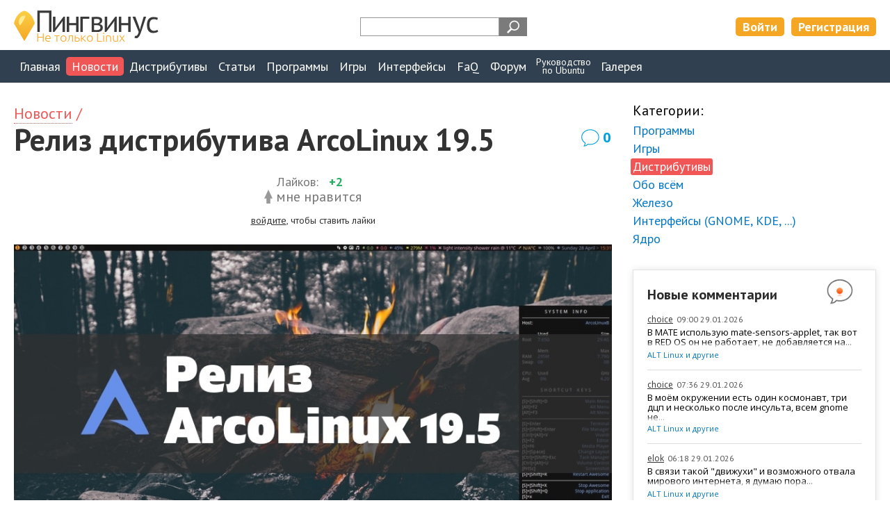

--- FILE ---
content_type: text/html; charset=UTF-8
request_url: https://pingvinus.ru/news/1887
body_size: 7850
content:
<!DOCTYPE html><html lang="ru"><head><meta charset="utf-8" /><script type="text/javascript" > (function(m,e,t,r,i,k,a){m[i]=m[i]||function(){(m[i].a=m[i].a||[]).push(arguments)}; m[i].l=1*new Date();k=e.createElement(t),a=e.getElementsByTagName(t)[0],k.async=1,k.src=r,a.parentNode.insertBefore(k,a)}) (window, document, "script", "https://mc.yandex.ru/metrika/tag.js", "ym"); ym(206215, "init", { clickmap:true, trackLinks:true, accurateTrackBounce:true, webvisor:true }); </script> <noscript><div><img src="https://mc.yandex.ru/watch/206215" style="position:absolute; left:-9999px;" alt="" /></div></noscript> <meta name="viewport" content="width=device-width,initial-scale=1" /><link rel="alternate" type="application/rss+xml" title="Пингвинус Linux RSS" href="https://pingvinus.ru/rss.xml" /><link rel="apple-touch-icon" sizes="120x120" href="/themes/pingvinus3/images/favicons/apple-touch-icon.png" /><link rel="apple-touch-icon" sizes="180x180" href="/themes/pingvinus3/images/favicons/apple-touch-icon-180x180.png" /><link rel="icon" type="image/png" sizes="32x32" href="/themes/pingvinus3/images/favicons/favicon-32x32.png" /><link rel="icon" type="image/png" sizes="16x16" href="/themes/pingvinus3/images/favicons/favicon-16x16.png" /><link rel="manifest" href="/site.webmanifest" /><link rel="mask-icon" href="/themes/pingvinus3/images/favicons/safari-pinned-tab.svg" color="#5bbad5" /><meta name="msapplication-TileColor" content="#da532c" /><meta name="theme-color" content="#ffffff" /><meta name="description" content="Описание релиза ArcoLinux 19.5. Что нового." /><meta name="keywords" content="ArcoLinux 19.5" /><meta property="og:title" content="Релиз дистрибутива ArcoLinux 19.5" /><meta property="og:image" content="https://pingvinus.ru/cr_images/modelImage/article/1887-teaser-arcolinux-19.5.jpg" /><meta name="robots" content="max-image-preview:large" /><meta property="og:url" content="https://pingvinus.ru/news/1887" /><meta property="og:type" content="website" /><link rel="canonical" href="https://pingvinus.ru/news/1887" /><link rel="stylesheet" type="text/css" href="/themes/pingvinus3/css-o/article/show.css?v=1756188545" /><link rel="stylesheet" type="text/css" href="/themes/pingvinus3/css-o/comments.css?v=1756188545" /><link rel="stylesheet" type="text/css" href="/themes/pingvinus3/js/toast/src/jquery.toast.css?v=1648306893" /><link rel="stylesheet" type="text/css" href="/themes/pingvinus3/css-o/form.css?v=1756188545" /><link rel="stylesheet" type="text/css" href="/themes/pingvinus3/css-o/comments.css?v=29102020" /><link rel="stylesheet" type="text/css" href="/themes/pingvinus3/css-o/main.css?v=1757684568" /><script type="text/javascript" src="/assets/af3d881a/jquery.min.js"></script><script type="text/javascript" src="/themes/pingvinus3/js/voteupdown2.js"></script><script type="text/javascript" src="/themes/pingvinus3/js/comments.js"></script><script type="text/javascript" src="/themes/pingvinus3/js/toast/src/jquery.toast.js"></script><title>Релиз дистрибутива ArcoLinux 19.5. Linux новости</title><script>window.yaContextCb=window.yaContextCb||[]</script><script src="https://yandex.ru/ads/system/context.js" async></script></head><body><header><div class="maxw c-pad"><div class="wrap"><a href="/" class="logo"><img src="/themes/pingvinus3/images/logo3.png" alt="Пингвинус Linux" width="208" height="49" /></a><div class="search-form"><div class="ya-site-form ya-site-form_inited_no" data-bem="{&quot;action&quot;:&quot;https://pingvinus.ru/search&quot;,&quot;arrow&quot;:false,&quot;bg&quot;:&quot;transparent&quot;,&quot;fontsize&quot;:12,&quot;fg&quot;:&quot;#000000&quot;,&quot;language&quot;:&quot;ru&quot;,&quot;logo&quot;:&quot;rb&quot;,&quot;publicname&quot;:&quot;Поиск на Pingvinus.ru&quot;,&quot;suggest&quot;:true,&quot;target&quot;:&quot;_self&quot;,&quot;tld&quot;:&quot;ru&quot;,&quot;type&quot;:3,&quot;usebigdictionary&quot;:true,&quot;searchid&quot;:2323140,&quot;input_fg&quot;:&quot;#ff8000&quot;,&quot;input_bg&quot;:&quot;#ffffff&quot;,&quot;input_fontStyle&quot;:&quot;normal&quot;,&quot;input_fontWeight&quot;:&quot;bold&quot;,&quot;input_placeholder&quot;:&quot;&quot;,&quot;input_placeholderColor&quot;:&quot;#000000&quot;,&quot;input_borderColor&quot;:&quot;#979797&quot;}"><form action="https://yandex.ru/search/site/" method="get" target="_self" accept-charset="utf-8"><input type="hidden" name="searchid" value="2323140"/><input type="hidden" name="l10n" value="ru"/><input type="hidden" name="reqenc" value=""/><input type="search" name="text" value=""/><input type="submit" value="Найти"/></form></div><style type="text/css">.ya-page_js_yes .ya-site-form_inited_no { display: none; }</style><script type="text/javascript">(function(w,d,c){var s=d.createElement('script'),h=d.getElementsByTagName('script')[0],e=d.documentElement;if((' '+e.className+' ').indexOf(' ya-page_js_yes ')===-1){e.className+=' ya-page_js_yes';}s.type='text/javascript';s.async=true;s.charset='utf-8';s.src=(d.location.protocol==='https:'?'https:':'http:')+'//site.yandex.net/v2.0/js/all.js';h.parentNode.insertBefore(s,h);(w[c]||(w[c]=[])).push(function(){Ya.Site.Form.init()})})(window,document,'yandex_site_callbacks');</script></div><div class="lrtools"><a href="/login" class="login" rel="nofollow">Войти</a><a href="/registration" class="reg" rel="nofollow">Регистрация</a></div></div></div></header><nav><div class="maxw c-pad"><input type="checkbox" id="show-nav-menu" role="button"><label for="show-nav-menu" class="show-nav-menu"></label><ul onclick=""><li><a href="/">Главная</a></li><li class="active"><a href="/news">Новости</a></li><li><a href="/distributions">Дистрибутивы</a></li><li><a href="/notes">Статьи</a></li><li><a href="/programs">Программы</a></li><li><a href="/games">Игры</a></li><li><a href="/gui">Интерфейсы</a></li><li><a href="/answers">FaQ</a></li><li><a href="/forum/">Форум</a></li><li class="ustudy"><a href="/ubuntu-study-for-beginners">Руководство<br/>по&nbsp;Ubuntu</a></li><li><a href="/gallery/screenshots">Галерея</a></li></ul></div></nav><div class="maxw c-pad c-mtb"><div class="sidebarlayout sidebartop"><div class="main-wrapper"><main><div class="bread"><a href="/news">Новости</a>&nbsp;/ </div><div class="maintitle"><h1>Релиз дистрибутива ArcoLinux 19.5</h1><a class="commentsCount" href="#comments">0</a></div><div class="ban insidetext"><div id="yandex_rtb_R-A-59493-2"></div><script>window.yaContextCb.push(()=>{
  Ya.Context.AdvManager.render({
    renderTo: 'yandex_rtb_R-A-59493-2',
    blockId: 'R-A-59493-2'
  })
})</script></div><div class="meta content pt0 c-bb"><div class="voteupdown"><div class="totalLikes"><span class="label">Лайков: </span><span class="value total">+2</span></div><span class="votelink like guest tooltip"><span class="tooltiptext"><a href="/login">Войдите</a>, чтобы ставить лайки</span><i></i><span class="label">мне нравится</span></span><div class="tip"><a href="/login">войдите</a>, чтобы ставить лайки</div></div></div><article><p><img width="900" height="500" src="/cr_images/modelImage/article/1887-teaser-arcolinux-19.5.jpg" alt="Релиз ArcoLinux 19.5" /></p><div class="relInfo"></div><p>Состоялся релиз дистрибутива ArcoLinux 19.5.</p><p>Дистрибутив ArcoLinux появился на&nbsp;нашем сайте совсем недавно. Он&nbsp;основан на&nbsp;ArchLinux, но&nbsp;очень прост в&nbsp;установке и&nbsp;не&nbsp;требует каких-либо настроек. Устанавливается система с&nbsp;набором предустановленного программного обеспечения.</p><p>Страница дистрибутива: <a href="/distribution/arcolinux">ArcoLinux</a></p><p><img alt="ArcoLinux 19.5" height="506" src="/files/news/arcolinux-19-5/arcolinux-awesome.jpg" width="900" /></p><p>Дата релиза: 15&nbsp;мая 2019&nbsp;г.<br />Версия: 19.5.</p><p>Рассмотрим, что изменилось в&nbsp;ArcoLinux 19.5.</p><h2>Теперь будет меньше образов редакции ArcoLinuxB</h2><p>Редакция ArcoLinuxB&nbsp;&mdash; это образы примеры с&nbsp;различными графическими окружениями. Разработчики выпускают огромный набор ISO-образов ArcoLinux&nbsp;B (по&nbsp;обычным меркам Linux-дистрибутивов).</p><p>В&nbsp;будущем планируется существенно уменьшить количество ISO-образов ArcoLinux B. Сейчас на&nbsp;выпуск и&nbsp;тестирование такого количества образов тратится очень много времени и&nbsp;сил.</p><p>Суммарно каждый месяц приходится выпускать 28&nbsp;образов:</p><ul><li>1&nbsp;образ ArcoLinux</li><li>1&nbsp;образ ArcoLinuxD</li><li>13&nbsp;образов ArcoLinuxB</li><li>13&nbsp;образов ArcoLinuxB Minimal</li></ul><p>Основная идея, которая заложена в&nbsp;ArcoLinuxB, это не&nbsp;скачивание готовой редакции, а&nbsp;сборка системы самостоятельно. Поэтому, если кому-то нужна база или пример для сборки, то&nbsp;он&nbsp;всегда может скачать минимальную редакцию (minimal) или более старую версию.</p><div class="ban insidetext ban2"></div><h2>Новые версии иконок</h2><p>Темы иконок Surfn и&nbsp;Sardi обновлены до&nbsp;новых версий.</p><ul><li>Surfn&nbsp;9.6.22 &rarr; 9.7.1. Более 800 изменений в&nbsp;changelog.</li><li>Sardi&nbsp;9.6.22 &rarr; 9.7.1. Более 1000 изменений в&nbsp;changelog.</li></ul><p><img alt="Surfn" height="253" src="/files/news/arcolinux-19-5/surfn9-7-1.jpg" width="900" /><br /><img alt="Sardi" height="253" src="/files/news/arcolinux-19-5/sardi9.7.1.jpg" width="900" /></p><h2>Утилита Redshift удалена</h2><p>В&nbsp;последнюю редакцию дистрибутива была включена утилита Redshift, которая предназначена для регулировки цветовой температуры монитора.</p><p>Некоторые пользователи пожаловались на&nbsp;то, что она не&nbsp;работает. Поэтому разработчики приняли решение пока удалить Redshift из&nbsp;дистрибутива. Если кому-то нужна данная утилита, то&nbsp;он&nbsp;всегда может установить ее&nbsp;самостоятельно: <span class="inlcommand">sudo pacman -S redshift</span></p><h2>Поддержка сочетания клавиш Super+Q</h2><p>Сочетание клавиш Super+Q, использующееся для того, чтобы закрыть текущее активное окно приложения, теперь поддерживается в&nbsp;большинстве графических окружений: XFCE, OpenBox, i3, Awesome, BSPWM, Qtile, XMonad.</p><h2>Новая тема для окна выхода из&nbsp;OpenBox</h2><p>Для Oblogout (скрипт для отображения экрана/окна выхода из&nbsp;OpenBox) добавлена новая тема <i>solarized-squares64</i> от&nbsp;пользователя с&nbsp;ником Zver43.</p><p><img alt="ArcoLinux 19.5 OpenBox Logout" height="506" src="/files/news/arcolinux-19-5/solarized-square-64.jpg" width="900" /></p><p>Чтобы включить новую тему, добавьте в&nbsp;файл <span class="file">/etc/oblogout.conf</span> строку:</p><pre><code>buttontheme = solarized-squares64</code></pre><h2>Еще некоторые обновления</h2><p>Обновился инсталлятор Calamares до&nbsp;версии 3.2.7.</p><p>Сделаны некоторые изменения в&nbsp;конфигурации системы.</p><h2>Наше видео про ArcoLinux</h2><p>Смотрите наш видео-обзор ArcoLinux, где рассказывается о&nbsp;том, что из&nbsp;себя представляет данный дистрибутив, какие редакции системы существуют и&nbsp;какую выбрать.</p><p>Не&nbsp;забудьте <strong><a href="https://www.youtube.com/channel/UCnxk5BzZxRN7y3a1IqHhVlA?sub_confirmation=1"><span class="colorred">Подписаться на&nbsp;наш канал на&nbsp;YouTube</span></a></strong></p><p><iframe width="560" height="315" src="https://www.youtube.com/embed/bGnQV1jyXOQ" frameborder="0" allow="accelerometer; autoplay; encrypted-media; gyroscope; picture-in-picture" allowfullscreen></iframe></p><div class="ban insidetext ban4"></div></article><div class="relations"><h2>Материалы по теме:</h2><ul><li><a href="/distribution/arcolinux">ArcoLinux</a><span class="subtext">&nbsp;&mdash; быстрый и простой, на основе ArchLinux</span></li><li><a href="/note/arcolinux-install">Установка ArcoLinux</a></li><li><a href="/news/5346">Проект ArcoLinux закрывается</a></li></ul></div><div class="relations"><h2>Еще новости:</h2><ul><li><a href="/news/1877">Стало известно кодовое имя Ubuntu&nbsp;19.10 и&nbsp;дата выхода</a></li><li><a href="/news/1875">Windows 10&nbsp;будет поставляться со&nbsp;встроенным ядром Linux. И&nbsp;это не&nbsp;шутка</a></li><li><a href="/news/1874">Релиз ядра Linux&nbsp;5.1</a></li><li><a href="/news/1873">Релиз компиляторов GCC&nbsp;9</a></li><li><a href="/news/1870">Релиз дистрибутива Deepin&nbsp;15.10</a></li></ul></div><div class="c-bt"><div class="meta content c-bb"><a class="commentsCount" rel="nofollow" href="#comments">0</a><ul class="submeta"><li><span class="time">Опубликовано: 17.05.2019</span></li></ul></div></div></main></div><aside><div class="menu"><div class="block"><h4>Категории:</h4><ul><li><a href="/news/category/programs">Программы</a></li><li><a href="/news/category/games">Игры</a></li><li><a class="active" href="/news/category/distributions">Дистрибутивы</a></li><li><a href="/news/category/other">Обо всём</a></li><li><a href="/news/category/hardware">Железо</a></li><li><a href="/news/category/gui">Интерфейсы (GNOME, KDE, ...)</a></li><li class="last"><a href="/news/category/kernel">Ядро</a></li></ul></div></div><div class="section-mt ban ban-sidebar"></div><section class="bordered lastComments section-mt hideOnAsideHide"><h4 id="newComments">Новые комментарии</h4><ul class="lastComments"><li><div class="meta"><span class="user"><a rel="nofollow" href="/user/choice">choice</a></span><span class="time">09:00 29.01.2026</span></div><a class="text" href="/note/alt-and-others#c120782">В MATE использую mate-sensors-applet, так вот в RED OS он не работает, не добавляется на...</a><div class="title"><a href="/note/alt-and-others">ALT Linux и другие</a></div></li><li><div class="meta"><span class="user"><a rel="nofollow" href="/user/choice">choice</a></span><span class="time">07:36 29.01.2026</span></div><a class="text" href="/note/alt-and-others#c120781">В моём окружении есть один космонавт, три дцп и несколько после инсульта, всем gnome не...</a><div class="title"><a href="/note/alt-and-others">ALT Linux и другие</a></div></li><li><div class="meta"><span class="user"><a rel="nofollow" href="/user/elok">elok</a></span><span class="time">06:18 29.01.2026</span></div><a class="text" href="/note/alt-and-others#c120780">В связи такой &quot;движухи&quot; и возможного отвала мирового интернета, я думаю пора...</a><div class="title"><a href="/note/alt-and-others">ALT Linux и другие</a></div></li><li><div class="meta"><span class="user"><a rel="nofollow" href="/user/x230">x230</a></span><span class="time">04:05 29.01.2026</span></div><a class="text" href="/note/alt-and-others#c120779">Всего 1,4 ГБ: ...</a><div class="title"><a href="/note/alt-and-others">ALT Linux и другие</a></div></li><li><div class="meta"><span class="user"><a rel="nofollow" href="/user/mockingbird">Mockingbird</a></span><span class="time">03:44 29.01.2026</span></div><a class="text" href="/note/alt-and-others#c120778">&gt;&gt;Сайт KDE не отстаёт, там рассказывают про &quot;Голубого Ангела&quot;! Про...</a><div class="title"><a href="/note/alt-and-others">ALT Linux и другие</a></div></li><li><div class="meta"><span class="user"><a rel="nofollow" href="/user/mockingbird">Mockingbird</a></span><span class="time">00:51 29.01.2026</span></div><a class="text" href="/note/alt-and-others#c120777">В дополнение можно почитать требования к указателям и клавиатуры.  «Целевые области для...</a><div class="title"><a href="/note/alt-and-others">ALT Linux и другие</a></div></li><li><div class="meta"><span class="user"><a rel="nofollow" href="/user/mockingbird">Mockingbird</a></span><span class="time">00:47 29.01.2026</span></div><a class="text" href="/note/alt-and-others#c120776">&gt;&gt;Я видел участника, который уверен, что в gnome учитывают особенности инсультников...</a><div class="title"><a href="/note/alt-and-others">ALT Linux и другие</a></div></li><li><div class="meta"><span class="user"><a rel="nofollow" href="/user/choice">choice</a></span><span class="time">23:29 28.01.2026</span></div><a class="text" href="/note/alt-and-others#c120775">О, божечки! И эти увидели у Арч философию, Шопенгауэра на них нет! &quot;UBLinux...</a><div class="title"><a href="/note/alt-and-others">ALT Linux и другие</a></div></li><li><div class="meta"><span class="user"><a rel="nofollow" href="/user/minor748">Minor748</a></span><span class="time">23:28 28.01.2026</span></div><a class="text" href="/note/alt-and-others#c120774">Альт ещё больше, в зависимости от образа  https://www.basealt.ru/products  Альт Рабочая...</a><div class="title"><a href="/note/alt-and-others">ALT Linux и другие</a></div></li><li><div class="meta"><span class="user"><a rel="nofollow" href="/user/anakusya">anakusya</a></span><span class="time">22:57 28.01.2026</span></div><a class="text" href="/note/alt-and-others#c120773">Manjaro больше весит, а OpenSUSE примерно столько же.</a><div class="title"><a href="/note/alt-and-others">ALT Linux и другие</a></div></li></ul></section><section class="bordered section-mt subscribers-topline"><div class="wrap"><!--noindex--><!--/noindex--><ul class="subscribers"><!--noindex--><li class="label">Подписка:</li><li><a href="#" onclick="javascript:window.open('https://t.me/pingvinus_ru','_blank')" ><img src="/themes/pingvinus3/images/i/teleg48.png" width="48" height="48" alt="Telegram" /></a></li><li><a href="#" onclick="javascript:window.open('https://www.youtube.com/channel/UCnxk5BzZxRN7y3a1IqHhVlA','_blank')" ><img src="/themes/pingvinus3/images/i/youtube48.png" width="48" height="48" alt="Youtube" /></a></li><li><a href="#" onclick="javascript:window.open('/rss.xml','_blank')" ><img src="/themes/pingvinus3/images/i/rss.png" width="48" height="48" alt="RSS" /></a></li><!--/noindex--></ul></div></section><section class="section-mt bordered userpicture"><h4>Новое в галерее</h4><ul><li><a class="userpicture" href="/gallery/5443"><img width="350" height="197" src="/cr_images/userpicture/s/5443-0.png" alt="" /></a></li><li><a class="userpicture" href="/gallery/5441"><img width="350" height="197" src="/cr_images/userpicture/s/5441-0.png" alt="" /></a></li><li><a class="userpicture" href="/gallery/5440"><img width="350" height="197" src="/cr_images/userpicture/s/5440-0.png" alt="" /></a></li><li><a class="userpicture" href="/gallery/5438"><img width="350" height="233" src="/cr_images/userpicture/s/5438-0.png" alt="" /></a></li></ul></section></aside></div></div><div id="comments" class="c-bt"><div class="centerlayout c-pad"><h2 class="center">Комментарии</h2><div id="nocomments">Комментариев пока не&nbsp;было.</div><div id="newCommentPlace"></div></div></div></div><div class="comment-form"><div class="centerlayout c-pad"><h2 class="commentShowForm"><a href="#" onclick="return commentShowForm()">Написать комментарий</a></h2><div id="commentMFormPlace"></div><div id="commentFormContainer" class="form"><div id="commentSaveMessage" style="display:none;"><p>Комментарий добавлен!</p><p>Он будет опубликован после просмотра модератором.</p><a href="#" id="commentSaveMessageOkButton" onclick="return commentSaveMessageHide()">Отлично!</a></div><form id="commentForm" action="/comment/add" method="post"><input name="Comment[contentId]" id="Comment_contentId" type="hidden" value="1887" /><input name="Comment[pcommentId]" id="Comment_pcommentId" type="hidden" value="0" /><div class="row"><div class="label">Ник:</div><input name="Comment[userName]" id="Comment_userName" type="text" maxlength="32" /></div><div class="label">Текст комментария:<div id="commentReplyUserText"></div></div><textarea rows="8" cols="45" class="" name="Comment[text]" id="Comment_text"></textarea><input class="refkfield" name="Comment[refkfield]" id="Comment_refkfield" type="text" maxlength="64" value="" /><div id="commentAjaxErrors" style="display:none;"></div><div class="buttons"><input name="submitComment" class="submit disabled" id="commentSubmitBut" type="submit" value="Отправить" /><span class="commentrules tooltip"><span class="tooltiptext topright"><ul><li>Уважать других.</li><li>Без оскорблений и грубости.</li><li>Не переходить на личности.</li><li>Писать на русском языке.</li><li>Без политики.</li><li>Без флуда.</li><li>Оффтоп запрещен.</li><li>Любой комментарий может быть удален без объяснения причин.</li></ul></span><i></i><img src="/themes/pingvinus3/images/i/q.svg" height="20" width="20" alt="Правила"/><span class="label">правила (наведите курсор)</span></span></div></form></div></div></div><div class="ban-wideline botline"><div class="wrap"></div></div><footer><div class="c-pad maxw wrap"><img class="logo-symbol" src="/themes/pingvinus3/images/logo-symbol-footer.png" width="73" height="103" alt="" /><div class="menu"><ul onclick=""><li class="active"><a href="/news">Новости</a></li><li><a href="/distributions">Дистрибутивы</a></li><li><a href="/notes">Статьи</a></li><li><a href="/programs">Программы</a></li><li><a href="/games">Игры</a></li><li class="break"><a href="/gui">Интерфейсы</a></li></ul><ul onclick=""><li class="ustudy"><a href="/ubuntu-study-for-beginners">Руководство по&nbsp;Ubuntu</a></li><li><a href="/programs/windows-linux">Аналоги программ Windows в&nbsp;Linux</a></li><li><a href="/gallery">Галерея</a></li></ul><ul onclick=""><li><a href="/answers">FaQ</a></li><li><a href="/git">Git</a></li><li><a href="/forum/">Форум</a></li></ul><ul onclick=""><li><a rel="nofollow" href="/about">О проекте</a></li><li><a rel="nofollow" href="/about/contacts">Контакты</a></li><li><a rel="nofollow" href="/about/copyrights">Условия использования</a></li></ul><ul class="subscribers"><!--noindex--><li><a href="#" onclick="javascript:window.open('https://t.me/pingvinus_ru','_blank')" ><img src="/themes/pingvinus3/images/i/teleg48.png" width="48" height="48" alt="Telegram" /></a></li><li><a href="#" onclick="javascript:window.open('https://www.youtube.com/channel/UCnxk5BzZxRN7y3a1IqHhVlA','_blank')" ><img src="/themes/pingvinus3/images/i/youtube48.png" width="48" height="48" alt="Youtube" /></a></li><li><a href="#" onclick="javascript:window.open('/rss.xml','_blank')" ><img src="/themes/pingvinus3/images/i/rss.png" width="48" height="48" alt="RSS" /></a></li><li style="font-size:12px; color:#efefef">0.138 / 10</li><!--/noindex--></ul></div><div class="copyright">&copy; 2009-2026 Пингвинус Linux</div></div></footer><!--noindex--><a href="#0" class="cd-top js-cd-top" title="Наверх"></a><!--/noindex--><script type="text/javascript" src="/themes/pingvinus3/js/main.js"></script><script type="text/javascript">
/*<![CDATA[*/
jQuery(function($) {
jQuery('body').on('click','#commentSubmitBut',function(){jQuery.ajax({'type':'POST','dataType':'json','beforeSend':function(data) { commentBeforeSendEvent(); },'success':function(data) { commentSuccessEvent(data); },'url':'\x2Fcomment\x2Fadd','cache':false,'data':jQuery(this).parents("form").serialize()});return false;});
});
/*]]>*/
</script></body></html>

--- FILE ---
content_type: text/css
request_url: https://pingvinus.ru/themes/pingvinus3/css-o/form.css?v=1756188545
body_size: 1119
content:
.errorMessage{color:red;position:absolute;font-size:14px;line-height:12px;margin:4px 0 0;font-weight:700;}.captcha.error{background:#ffdada;}.form .row{margin-bottom:25px;}.form .row.submit{margin-bottom:0;}.form.bg{padding:20px 20px;background:#fffce0;}.form .label{margin-bottom:5px;}.form label{font-size:16px;color:#333;font-weight:700;margin-left:3px;}.form .input+.label{margin-top:10px;}.form input[type="checkbox"]+label{font-weight:400;}@media only screen and (max-width:500px){.form .label{margin-bottom:3px;} .form label{font-size:14px;font-weight:700;}}.form input[type="text"],.form input[type="password"]{box-sizing:border-box;margin:0;box-shadow:none;border-radius:none;font-size:18px;border:solid 1px #b3b3b3;padding:8px 10px;color:#4d4d4d;position:relative;}.form input[type="text"].title{width:100%;max-width:600px;}@media only screen and (max-width:500px){.form input[type="text"], .form input[type="password"]{font-size:16px;padding:5px 8px;}}input[type="submit"]{font-family:'PT Sans', Verdana;font-size:20px;background:#FFC70C;background:-moz-linear-gradient(top, #FFC70C 0%, #ECA000 100%);background:-webkit-linear-gradient(top, #FFC70C 0%, #ECA000 100%);background:linear-gradient(to bottom, #FFC70C 0%, #ECA000 100%);filter:progid:DXImageTransform.Microsoft.gradient( startColorstr='#FFC70C', endColorstr='#ECA000',GradientType=0 );border:0;color:#fff;margin:0;position:relative;cursor:pointer;padding:10px 30px;border-radius:5px;}input[type="submit"]:hover{background:#fcd639;background:-moz-linear-gradient(top, #fcd639 0%, #f6a700 100%);background:-webkit-linear-gradient(top, #fcd639 0%, #f6a700 100%);background:linear-gradient(to bottom, #fcd639 0%, #f6a700 100%);filter:progid:DXImageTransform.Microsoft.gradient( startColorstr='#fcd639', endColorstr='#f6a700',GradientType=0 );}input[type="submit"][disabled="disabled"]{background:#aaa;}@media only screen and (max-width:500px){input[type="submit"]{font-size:16px;font-weight:700;padding:10px 15px;}}textarea{font-family:'Open Sans', Verdana, Arial, sans-serif;box-sizing:border-box;margin:0;box-shadow:none;border-radius:none;font-size:18px;border:solid 1px #b3b3b3;padding:8px 10px;color:#4d4d4d;width:100%;height:24em;}@media only screen and (max-width:500px){textarea{font-size:14px;padding:5px 7px;height:14em;}}select{cursor:pointer;border:1px solid #b3b3b3;background:transparent;padding:10px 40px 10px 10px;font-size:16px;-webkit-appearance:none;-moz-appearance:none;appearance:none;background:url(/themes/pingvinus3/images/i/arrd24.png) 90% no-repeat #fff;}select::-ms-expand{display:none;}@media screen and (min-width:0\0){select{background:none\9;padding:5px\9;}}@media only screen and (max-width:500px){select{padding:4px 25px 4px 4px;font-size:14px;background-size:20px 20px;}}input.refkfield{display:none !important;}.form .hint{margin:5px 0;font-size:14px;line-height:15px;color:#555;padding:0 0 0 7px;border-left:1px solid #ccc;}.form .block{padding:25px 25px;}.form .block .row:last-child{margin-bottom:0;}.form .block.c1{background:#fff9db;}.form .block.c2{background:#e9fae7;}@media only screen and (max-width:500px){.form .block{padding:15px 10px;}}.flash{font-size:22px;color:#111;margin:20px auto;padding:20px;background:#e0ffeb;border-radius:10px;}.flash.error{color:red;}@media only screen and (max-width:500px){.flash{font-size:18px;margin:10px auto;padding:10px;border-radius:5px;} }